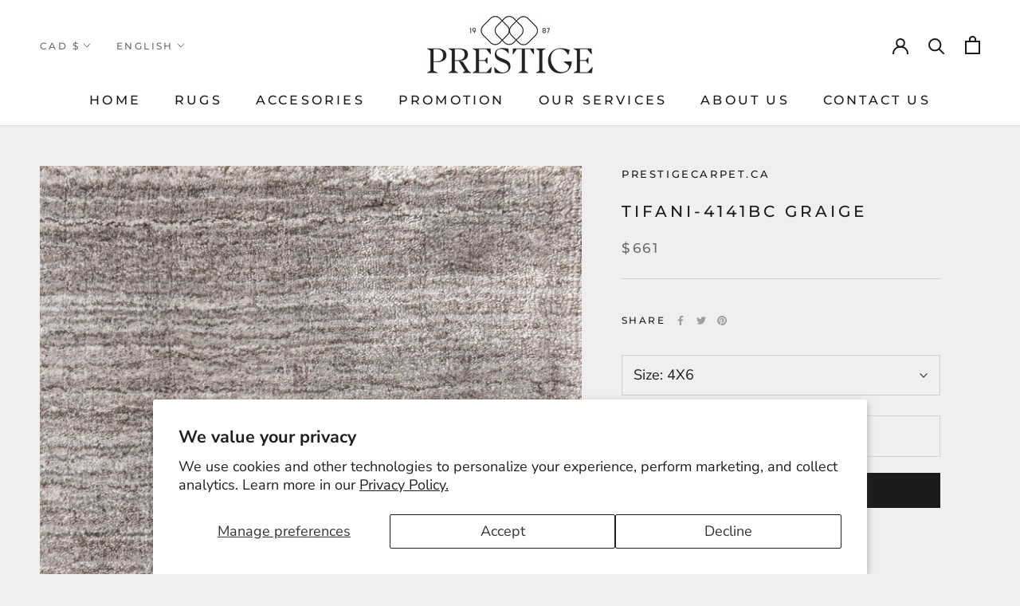

--- FILE ---
content_type: text/javascript
request_url: https://prestigecarpet.ca/cdn/shop/t/2/assets/custom.js?v=183944157590872491501611767217
body_size: -630
content:
//# sourceMappingURL=/cdn/shop/t/2/assets/custom.js.map?v=183944157590872491501611767217
